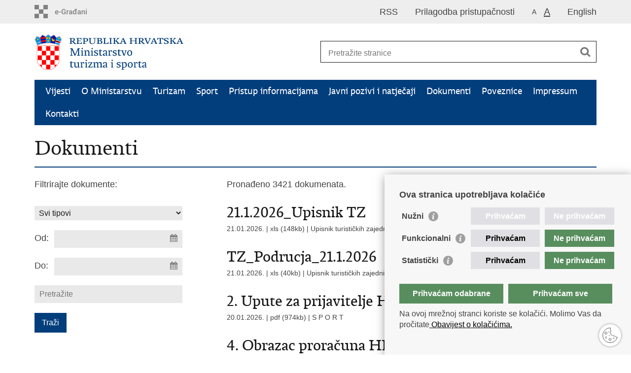

--- FILE ---
content_type: text/html; charset=utf-8
request_url: https://mints.gov.hr/dokumenti/10?big=1
body_size: 5696
content:

<!DOCTYPE html>
<!--[if lt IE 7]>      <html class="no-js lt-ie9 lt-ie8 lt-ie7"> <![endif]-->
<!--[if IE 7]>         <html class="no-js lt-ie9 lt-ie8"> <![endif]-->
<!--[if IE 8]>         <html class="no-js lt-ie9"> <![endif]-->
<!--[if gt IE 8]><!--> <html class="no-js"> <!--<![endif]-->
    <head>
        <meta charset="utf-8" />
        <title>Ministarstvo turizma i sporta Republike Hrvatske - Dokumenti</title>
        
        <meta name="keywords" content="" />
        
		<meta name="description" content="&nbsp;&nbsp; " />
		
        <meta name="viewport" content="width=device-width, initial-scale=1.0, maximum-scale=1.0, minimum-scale=1.0, user-scalable=no" />
		<link rel="shortcut icon" type="image/x-icon" href="/favicons/favicon_vlada.ico" />
        
        <link rel="stylesheet" href="/Content/gd-cookie.css" media="all">
	    <script src="/Scripts/gd-cookie.js"></script>
		
		<meta property="og:title" content="Dokumenti" />
		<meta property="og:type" content="website" />
		<meta property="og:site_name" content="mint.hr"/>
		
		<meta property="og:description" content="&nbsp;&nbsp; " />
		<meta name="twitter:description" content="&nbsp;&nbsp; " />
		
	    <meta property="og:image" content="https://mint.gov.hr/img/govhr_logo.png" />	
	    <meta name="twitter:image" content="https://mint.gov.hr/img/govhr_logo.png" />
	    
		 <script>
        	var prefix='/';
        </script>
        
		<link href="/css/cssbundle?v=M68PuVVW_Khf68qGjq72jKm8yx8P-AvcePyASw02WUY1" rel="stylesheet" type='text/css' />
		<link href="/fonts/cssbundle?v=nr5H5_hNs8O_eEtIsaO3eDTyo3NenV7rtWhI7AmNOA81" rel="stylesheet" type='text/css' />
		<link href="/fancybox/cssbundle?v=k7f3Tegr4CZpjn7TI2O8u24fiMBKyJveV4E73LB3Qjs1" rel="stylesheet" type='text/css' />
		<link href="/player/cssbundle?v=3-PUyVCmT9Iz8ymsnbN0iCuhC7spJYE0ew_O8s4vUbQ1" rel="stylesheet" type='text/css' />
		
            <link rel="stylesheet" href="/css/enlarge.css?v=2"/>
        
        
         <script>
        var lng="";
        
        </script>
        
        
        <script type="text/javascript" src="/Scripts/js?v=94r1NootB5NGBlGb3BkszN-XeP9_0xsyD7jnzwvJqjc1"></script>
        
        
        <script>
          (function(i,s,o,g,r,a,m){i['GoogleAnalyticsObject']=r;i[r]=i[r]||function(){
          (i[r].q=i[r].q||[]).push(arguments)},i[r].l=1*new Date();a=s.createElement(o),
          m=s.getElementsByTagName(o)[0];a.async=1;a.src=g;m.parentNode.insertBefore(a,m)
          })(window,document,'script','https://www.google-analytics.com/analytics.js','ga');

          ga('create', 'UA-67732103-1', 'auto');
          ga('create', 'UA-416546-44', 'auto', {'name': 'gdizajn'});  
          ga('send', 'pageview');
          ga('gdizajn.send', 'pageview');

        </script>

    </head>
    <body>
    	<div id="skiptocontent">
			<a href="#content" class="element-invisible element-focusable">Preskoči na glavni sadržaj</a>
		</div>
		
    	
		<header>
			<div class="head_nav">
				<div class="center">
					<a href="https://gov.hr/" class="logoSmall" title="e-Građani"> </a>
                    <ul class="head_social">
                        <li><a target="_blank" href="https://www.facebook.com/wwwvladahr" class="fb_icon" title="Facebook Vlade RH"> </a></li>
                        <li><a target="_blank" href="https://twitter.com/VladaRH" class="tw_icon" title="Twitter Vlade RH"> </a></li>
                        <li><a target="_blank" href="https://www.youtube.com/user/wwwvladahr" class="yt_icon" title="Youtube kanal Vlade RH"> </a></li>
                    </ul>
                    <div class="lang_select">
                        <select name="">
                            <option value="">Odaberite jezik</option>
                            <option value="">Hrvatski</option>
                            <option value="">English</option>
                        </select>
                    </div>
                    

                     
	                    	
		                    <ul class="languages">
		                        
		                        	<li><a href="/en">English</a></li>	
		                        
		                    </ul>

	                    

                     <ul class="textSize">
                    	
                        <li class="txt_size_1"><a href="?big=0" title="Najmanja veličina teksta" tabindex="-1000">A</a></li>
                        <li class="txt_size_3"><a href="?big=1" class="active"  title="Najveća veličina teksta" tabindex="-1000">A</a></li>
                        
                    </ul>
                    <ul class="impaired">
                    	
								<li><a href="?impaired=1" title="Prilagodba pristupačnosti" tabindex="-1000">Prilagodba pristupačnosti</a></li>
                    		
                       
                    </ul>
                   
                    <ul>
                    	
                    		<li><a href="/rss.aspx/?lng=&ID=8">RSS</a></li> 
                    	                   	
                    </ul>
                    
				</div>
				<div class="clear"></div>
			</div>
			<div class="center">
				<div class="logo_search_content">
				
					<a href="/" class="logo" title="Naslovnica"></a>
				
					<div class="topnav_icon"><a href="javascript:;" id="show_menu" title="Izbornik">&nbsp;</a></div> 
					
										
					
					<div class="search">
						<form action="/rezultati-pretrazivanja/49" method="GET" role="search">
						<input type="search" name="pojam" id="pojam" class="search_input" placeholder="Pretražite stranice" aria-label="Unesite pojam za pretraživanje" /><input type="submit" class="search_btn" value=" " id="btnPretrazi" aria-label="Pokreni pretraživanje"/>
						</form>
					</div>
				</div>
				<nav class="topnav" role="navigation" aria-label="glavna navigacija" id="menu">
					<div class="close" id="hide_menu"> </div>
					<ul>
                        <li><a  href='/vijesti/8'>Vijesti</a></li><li><a  href='/o-ministarstvu/9'>O Ministarstvu</a></li><li><a  href='/turizam-21837/21837'>Turizam</a></li><li><a  href='/sport-21838/21838'>Sport</a></li><li><a  href='/pristup-informacijama/16'>Pristup informacijama</a></li><li><a  href='/javni-pozivi-i-natjecaji-11414/11414'>Javni pozivi i natječaji</a></li><li><a class='active' href='/dokumenti/10'>Dokumenti</a></li><li><a  href='/poveznice/11491'>Poveznice</a></li><li><a  href='/impressum/11511'>Impressum</a></li><li><a  href='/kontakti-11427/11427'>Kontakti</a></li>
					</ul>
					<div class="clear"></div>
				</nav>
			</div>
			<div class="clear"></div>
		</header>
		
		
		<div class="center">
		
			<div class="content" id="content" tabindex="-1" role="main">		
			
				<h1>Dokumenti</h1>
                
                <div class="article_content">
                
                    <div class="col_left">
                    	Filtrirajte dokumente:
                    	
                        
                    	 
                        <div class="news_filter">
                        	<form action="" method="get" id="formavijesti">
                        		<input type="hidden" name="page" value="1" id="page" />
                        		<input type="hidden" name="tag" value="-1" id="tag" />
                        		
		                       		 <select name="tip2">
		                            	<option value="">Svi tipovi</option>
		                                <option value='15'> Svi tipovi</option><option value='17'>Akcijski planovi</option><option value='1031'>DHT</option><option value='1030'>e_Savjetovanja</option><option value='1034'>Izvješća</option><option value='20'>Javna nabava</option><option value='1026'>Javni pozivi</option><option value='19'>Kategorizacija</option><option value='1029'>Međunarodna suradnja</option><option value='1032'>MINT</option><option value='25'>Natječaji i obavijesti</option><option value='1036'>Obrasci</option><option value='23'>Obrazovanje za turizam</option><option value='26'>Odluke i rješenja</option><option value='18'>Planovi rada i izvješća</option><option value='1035'>Pravilnici</option><option value='1027'>Prezentacije</option><option value='24'>Priznavanje inozemnih stručnih kvalifikacija</option><option value='16'>Propisi</option><option value='22'>Publikacije/Priručnici</option><option value='21'>Službeni obrasci</option><option value='7'>Statistike</option><option value='1'>Strategijski dokumenti</option><option value='1039'>Upisnik iznajmljivanja vozila</option><option value='1028'>Upisnik turističkih agencija</option><option value='1033'>Upisnik turističkih zajednica</option><option value='1038'>Zahtjevi</option>
		                            </select>
		                         
	                            
	                          <div class="news_filter_date">Od: <input aria-label="Unesite datum početka pretraživanja" autocomplete="off" id="iDatumOd" name="Datumod" class="datepicker" type="text" value="" /></div>
	                            <div class="news_filter_date">Do: <input aria-label="Unesite datum kraja pretraživanja" autocomplete="off" id="iDatumDo" name="Datumdo" class="datepicker" type="text" value=""  /></div>
	                            <div class="news_filter_term"><input aria-label="Unesite pojam za pretraživanje" class="search_input" id="pojam2" type="search" placeholder="Pretražite" name="pojam" value=""></div>
								
								<input type="submit" value="Traži" class="news_filter_btn">
							
	                        </form>
	                            <div class="clear"> </div>
                        </div>	

                    </div>
                    
                    <div class="article_left">
                    
                        <div class="page_content">
                        	
                            Pronađeno 3421 dokumenata.<br/><div class='news_item'><a href='/UserDocsImages//1A_UPISNICI//21.1.2026._Upisnik TZ.xlsx' target='_blank'><span class='h3'>21.1.2026_Upisnik TZ</span></a><span class='date'>21.01.2026. | xls  (148kb) | <a href='/istaknute-teme-turizam/turisticke-zajednice/upisnik-turistickih-zajednica/20763'>Upisnik turističkih zajednica</a></span></div><div class='news_item'><a href='/UserDocsImages//1A_UPISNICI//TZ Područja -21.1.2026..xls' target='_blank'><span class='h3'>TZ_Podrucja_21.1.2026</span></a><span class='date'>21.01.2026. | xls  (40kb) | <a href='/istaknute-teme-turizam/turisticke-zajednice/upisnik-turistickih-zajednica/20763'>Upisnik turističkih zajednica</a></span></div><div class='news_item'><a href='/UserDocsImages//1A_UPISNICI/2026//2. Upute za prijavitelje HP 2026.pdf' target='_blank'><span class='h3'>2. Upute za prijavitelje HP 2026.pdf</span></a><span class='date'>20.01.2026. | pdf  (974kb) | <a href='/javni-pozivi-i-natjecaji-11414/s-p-o-r-t/22182'>S P O R T</a></span></div><div class='news_item'><a href='/UserDocsImages//1A_UPISNICI/2026//4. Obrazac proračuna HP (2026.).xlsx' target='_blank'><span class='h3'>4. Obrazac proračuna HP (2026.).xlsx</span></a><span class='date'>20.01.2026. | xls  (31kb) | <a href='/javni-pozivi-i-natjecaji-11414/s-p-o-r-t/22182'>S P O R T</a></span></div><div class='news_item'><a href='/UserDocsImages//1A_UPISNICI/2026//6. Obrazac izjave o partnerstvu Hrvatska pliva.doc' target='_blank'><span class='h3'>6. Obrazac izjave o partnerstvu Hrvatska pliva.doc</span></a><span class='date'>20.01.2026. | doc  (265kb) | <a href='/javni-pozivi-i-natjecaji-11414/s-p-o-r-t/22182'>S P O R T</a></span></div><div class='news_item'><a href='/UserDocsImages//1A_UPISNICI/2026//3. Obrazac programa Hrvatska pliva.docx' target='_blank'><span class='h3'>3. Obrazac programa Hrvatska pliva.docx</span></a><span class='date'>20.01.2026. | doc  (278kb) | <a href='/javni-pozivi-i-natjecaji-11414/s-p-o-r-t/22182'>S P O R T</a></span></div><div class='news_item'><a href='/UserDocsImages//1A_UPISNICI/2026//5. Program obuke neplivača Hrvatska pliva.pdf' target='_blank'><span class='h3'>5. Program obuke neplivača Hrvatska pliva.pdf</span></a><span class='date'>20.01.2026. | pdf  (774kb) | <a href='/javni-pozivi-i-natjecaji-11414/s-p-o-r-t/22182'>S P O R T</a></span></div><div class='news_item'><a href='/UserDocsImages//1A_UPISNICI/2026//10. Odluka o načinu raspodjele sredstava za program HP.pdf' target='_blank'><span class='h3'>10. Odluka o načinu raspodjele sredstava za program HP.pdf</span></a><span class='date'>20.01.2026. | pdf  (118kb) | <a href='/javni-pozivi-i-natjecaji-11414/s-p-o-r-t/22182'>S P O R T</a></span></div><div class='news_item'><a href='/UserDocsImages//1A_UPISNICI/2026//9. Obavijest o zaštiti privatnosti.pdf' target='_blank'><span class='h3'>9. Obavijest o zaštiti privatnosti.pdf</span></a><span class='date'>20.01.2026. | pdf  (448kb) | <a href='/javni-pozivi-i-natjecaji-11414/s-p-o-r-t/22182'>S P O R T</a></span></div><div class='news_item'><a href='/UserDocsImages//1A_UPISNICI/2026//8. Obrazac za procjenu kvalitete programa Hrvatska pliva.pdf' target='_blank'><span class='h3'>8. Obrazac za procjenu kvalitete programa Hrvatska pliva.pdf</span></a><span class='date'>20.01.2026. | pdf  (568kb) | <a href='/javni-pozivi-i-natjecaji-11414/s-p-o-r-t/22182'>S P O R T</a></span></div><div class='news_page_nav'><a href='javascript:;'>&laquo; Prethodna</a>
<a href='/dokumenti/10?trazi=1&tip2=&datumod=&datumdo=&pojam=&amp;page=1'  class='active'>1</a>
<a href='/dokumenti/10?trazi=1&tip2=&datumod=&datumdo=&pojam=&amp;page=2' >2</a>
<a href='/dokumenti/10?trazi=1&tip2=&datumod=&datumdo=&pojam=&amp;page=3' >3</a>
<a href='/dokumenti/10?trazi=1&tip2=&datumod=&datumdo=&pojam=&amp;page=4' >4</a>
<a href='/dokumenti/10?trazi=1&tip2=&datumod=&datumdo=&pojam=&amp;page=5' >5</a>
<a href='/dokumenti/10?trazi=1&tip2=&datumod=&datumdo=&pojam=&amp;page=6' >6</a>
<a href='/dokumenti/10?trazi=1&tip2=&datumod=&datumdo=&pojam=&amp;page=7' >7</a>
<a href='/dokumenti/10?trazi=1&tip2=&datumod=&datumdo=&pojam=&amp;page=8' >8</a>
<a href='/dokumenti/10?trazi=1&tip2=&datumod=&datumdo=&pojam=&amp;page=9' >9</a>
<a href='/dokumenti/10?trazi=1&tip2=&datumod=&datumdo=&pojam=&amp;page=10' >10</a>
<a href='/dokumenti/10?trazi=1&tip2=&datumod=&datumdo=&pojam=&amp;page=2'>Sljedeća &raquo;</a>
<a href='/dokumenti/10?trazi=1&tip2=&datumod=&datumdo=&pojam=&amp;page=343'>&raquo;&raquo;</a>
</div>
                            
                            
                           
                        </div>
                        
                    </div>
                
				</div>
			</div>
				
			<div class="clear"> </div> 
							
		</div>	
		
		

		<footer class="footer">

			<div class="center">
				<div class='footer_col1'><h2>e-Građani</h2><nav><ul>
	<li><a href="https://pretinac.gov.hr/KorisnickiPretinac/eGradani.html" target="_blank">e-Građani</a></li>
	<li><a href="https://savjetovanja.gov.hr/" target="_blank">e-Savjetovanja</a></li>
	<li><a href="https://data.gov.hr/" target="_blank">Portal otvorenih podataka RH</a></li>
	<li><a href="https://izvoz.gov.hr/" target="_blank">Izvozni portal</a>&nbsp;</li>
</ul>
</nav></div><div class='footer_col2'><h2>Adresar</h2><nav><ul>
	<li><a href="https://sredisnjikatalogrh.gov.hr/" target="_blank">Središnji katalog službenih dokumenata RH</a></li>
	<li><a href="https://sredisnjikatalogrh.gov.hr/Adresari-i-imenici" target="_blank">Adresar tijela javne vlasti</a></li>
	<li><a href="https://civilna-zastita.gov.hr/izdvojeno/pozivi-za-zurnu-pomoc/265" target="_blank">Pozivi za žurnu pomoć</a></li>
</ul>
</nav></div><div class='footer_col3'><h2>Korisne poveznice</h2><nav><ul>
	<li><a href="https://vlada.gov.hr/" target="_blank">Vlada RH</a></li>
	<li><a href="https://www.sabor.hr/hr" target="_blank">Hrvatski sabor</a></li>
	<li><a href="https://www.predsjednik.hr/" target="_blank">Predsjednik&nbsp;RH</a></li>
	<li><a href="https://www.ombudsman.hr/hr/" target="_blank">Pučka&nbsp;pravobraniteljica</a></li>
	<li><a href="https://www.prs.hr/" target="_blank">Pravobraniteljica za ravnopravnost spolova</a></li>
	<li><a href="https://pristupinfo.hr/" target="_blank">Povjerenik za informiranje</a></li>
</ul>
</nav></div>
				
			</div>

			<div class="clear"></div>

		</footer>
        

        <footer class="footer_gov">
		
			<div class="center">
			
				<div class="footer_vrh">
					<a href="javascript:;" onClick="$('html, body').animate({ scrollTop: 0 }, 'slow');">Povratak na vrh</a>
				</div>
			
				<div class="footer_cp">
					Copyright &copy; 2026 Ministarstvo turizma i sporta Republike Hrvatske. <a href="/uvjeti-koristenja/76">Uvjeti korištenja</a>. <a href="https://mint.gov.hr/izjava-o-pristupacnosti/21813">Izjava o pristupačnosti</a>.
				</div>
				
				<div class="footer_col4">
					<nav>
						<ul>
						<li><a target="_blank" href="https://www.facebook.com/Ministarstvoturizmaisporta" title="Facebook"><span class="fb_icon"></span></a></li>
						<li><a target="_blank" href="https://twitter.com/mintsRH" title="Twitter"><span class="tw_icon"></span></a></li>
						<li><a target="_blank" href="https://www.youtube.com/channel/UCfmADT19LZN4P3UwQXSe5RQ" title="YouTube"><span class="yt_icon"></span></a></li>
						<!-- <li><a target="_blank" href="#" title="Instagram"><span class="in_icon"></span></a></li> -->
                        <li><a target="_blank" href="https://www.linkedin.com/company/ministarstvo-turizma-i-sporta/mycompany/?viewAsMember=true" title="Linkedin"><span class="li_icon"></span></a></li>
						</ul> 
					</nav>
				</div>
				
			</div>
			
			<div class="clear"></div>
			
		</footer>	
		
    </body>
</html>
